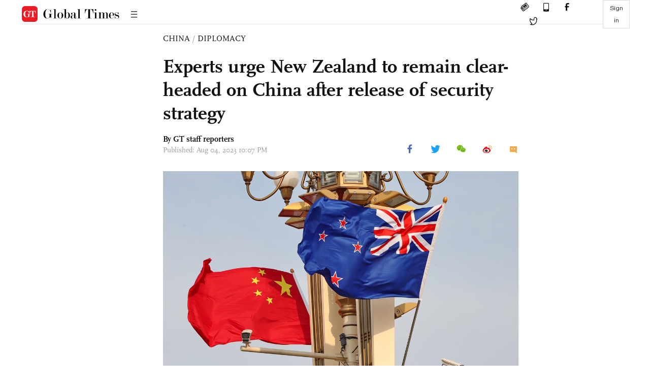

--- FILE ---
content_type: text/html
request_url: https://www.globaltimes.cn/page/202308/1295694.shtml
body_size: 3328
content:
<!DOCTYPE html
    PUBLIC "-//W3C//DTD XHTML 1.0 Transitional//EN" "http://www.w3.org/TR/xhtml1/DTD/xhtml1-transitional.dtd">
<html xmlns="http://www.w3.org/1999/xhtml">

<head>
    <meta http-equiv="Content-Type" content="text/html; charset=utf-8" />
    <title>Experts urge New Zealand to remain clear-headed on China after release of security strategy - Global Times</title>
    <meta name="viewport" content="width=device-width, initial-scale=1.0">
    <meta http-equiv="X-UA-Compatible" content="IE=edge,chrome=1">
    <!--<meta http-equiv="X-UA-Compatible" content="IE=10; IE=9; IE=EDGE">-->
    <meta content="text/html; charset=UTF-8" http-equiv="Content-Type" />
    <meta content="text/javascript" http-equiv="Content-Script-Type" />
    <meta content="text/css" http-equiv="Content-Style-Type" />
    <meta id="MetaDescription" name="DESCRIPTION" content="New Zealand on Friday released its new defense and national security strategy, which Chinese experts said echoes the US strategy toward China. They remind the New Zealand government to remain clear-headed and vigilant against some domestic hawkish politicians who push for a tougher China stance to divert the current positive China-New Zealand relations onto a more dangerous path." />
    <meta id="MetaImage" name="Logo" content="https://www.globaltimes.cn/Portals/0/attachment/2023/2023-06-25/843f37f8-73cc-44f4-b6d0-32ecace6336d_s.jpeg" />
    <meta id="MetaKeywords" name="KEYWORDS" content="New Zealand " />
    <meta id="MetaCopyright" name="COPYRIGHT" content="Copyright 2021 by The Global Times" />
    <meta id="MetaAuthor" name="AUTHOR" content="Global Times" />
    <meta id="content_show_type" content="图文" />
    <meta id="channel_name" content="CHINA,Diplomacy" />
    <meta id="channel_id" content="6,46" />
    <meta id="author_name" content="GT staff reporters" />
    <meta name="RESOURCE-TYPE" content="DOCUMENT" />
    <meta name="DISTRIBUTION" content="GLOBAL" />
    <meta id="MetaRobots" name="ROBOTS" content="INDEX, FOLLOW" />
    <meta name="REVISIT-AFTER" content="1 DAYS" />
    <meta name="RATING" content="GENERAL" />
    <meta name="viewport" content="width=device-width, initial-scale=1.0">
    <meta name="twitter:image" content="https://www.globaltimes.cn/Portals/0/attachment/2023/2023-06-25/843f37f8-73cc-44f4-b6d0-32ecace6336d.jpeg">
    <meta name="twitter:card" content="summary_large_image">
    <meta name="twitter:site" content="@globaltimesnews">
    <meta name="twitter:url" content="https://www.globaltimes.cn/page/202308/1295694.shtml">
    <meta name="twitter:title" content="Experts urge New Zealand to remain clear-headed on China after release of security strategy">
    <meta name="twitter:description" content="New Zealand on Friday released its new defense and national security strategy, which Chinese experts said echoes the US strategy toward China. They remind the New Zealand government to remain clear-headed and vigilant against some domestic hawkish politicians who push for a tougher China stance to divert the current positive China-New Zealand relations onto a more dangerous path.">
    <meta name="twitter:creator" content="@globaltimesnews">
    <meta property="og:image" content="https://www.globaltimes.cn/Portals/0/attachment/2023/2023-06-25/843f37f8-73cc-44f4-b6d0-32ecace6336d.jpeg" />
    <script type="text/javascript" src="/js-n/jquery-3.7.0.min.js" language="javascript"></script>
    <script type="text/javascript" src="/js-n/jquery-migrate-3.4.0.min.js" language="javascript"></script>
    <script type="text/javascript" src="/js-n/file.js" language="javascript"></script>
    <script> load_file("/includes-n/article_head.html"); </script>
</head>

<body>
    <!-- 文章头部 -->
    <script> load_file("/includes-n/article_top.html"); </script>
    <!-- 文章内容部分 -->
    <div class="container article_section">
        <div class="row">
            <div class="article_page">
                <div class="article_left">
                    <ul class="article_left_share share_section">
                        <script> load_file("/includes-n/float_share_new.html"); </script>
                    </ul>
                </div>
                <div class="article">
                    <div class="article_top">
                        <div class="article_column"><span class="cloumm_level_one"><a href="https://www.globaltimes.cn/china/" target="_blank">CHINA</a></span>&nbsp;/&nbsp;<span class="cloumm_level_two"><a href="https://www.globaltimes.cn/china/diplomacy/" target="_blank">DIPLOMACY</a></span></div>
                        <div class="article_title">Experts urge New Zealand to remain clear-headed on China after release of security strategy</div>
                        
                        <div class="author_share">
                            <div class="author_share_left"><span class="byline">By GT staff reporters </span><span
                                    class="pub_time">Published: Aug 04, 2023 10:07 PM</span> </div>
                            <span class="article_top_share share_section">
                                <script> load_file("/includes-n/article_share_new.html"); </script>
                            </span>
                        </div>
                    </div>
                    <div class="article_content">
                        <div class="article_right"> <center><img id="633222" style="border-left-width:0px;border-right-width:0px;width:100%;border-bottom-width:0px;border-top-width:0px;" alt="National flags of China and New Zealand on Tiananmen Square in Beijing on June 25, 2023 Photo: VCG " src="https://www.globaltimes.cn/Portals/0/attachment/2023/2023-06-25/843f37f8-73cc-44f4-b6d0-32ecace6336d.jpeg" /></center><p class="picture" style="font-size:13px;font-family:Times New Roman;color:#999;margin-top:3px;">National flags of China and New Zealand on Tiananmen Square in Beijing on June 25, 2023 Photo: VCG</p><br />New Zealand on Friday released its new defense and national security strategy, which Chinese experts said echoes the US strategy toward China. They remind the New Zealand government to remain clear-headed and vigilant against some domestic hawkish politicians who push for a tougher China stance to divert the current positive China-New Zealand relations onto a more dangerous path.<br /><br />The New Zealand government on Friday presented its first national security strategy, along with the first stage of a defense review. The review outlined how New Zealand will increase its military expenditure to address challenges and priorities in defending the country in the coming decades, according to the New Zealand Herald.&nbsp;<br /><br />Chen Hong, professor and director of the New Zealand Studies Centre at East China Normal University, saw the security strategy from New Zealand as echoing the US' strategy toward China.<br /><br />However, its depiction of New Zealand's relations with China is somewhat ambivalent and ambiguous, which betrays Wellington's reluctance to choose sides between the US and China, Chen told the Global Times.&nbsp;<br /><br />The strategy document outlined China's challenges but at the same time highlighted China's important role to New Zealand. It said "the relationship with China is significant for New Zealand, and its cooperation will continue to be essential in addressing many global challenges. At the same time, the Chinese government's assertive pursuit of its strategic objectives is the major driver for the new era of strategic competition among states."&nbsp;<br /><br />Yu Lei, chief research fellow at the Research Center for Pacific Island Countries of Liaocheng University, attributed the ambiguity of the new strategy to the strategic difficulties facing New Zealand and poor economic performance domestically, so Yu expects to see generally stable relations between China and New Zealand, though it might suffer a short period of fluctuation.&nbsp;<br /><br />The document claims that the "Chinese Government in particular has sought to grow its political, economic, and security influence in the Pacific at the expense of more traditional partners such as New Zealand and Australia."&nbsp;<br /><br />Chen said China's cooperation with Pacific Island countries is open to any third party for the purpose of improving local economic development. He refuted the untenable allegations that China is sacrificing the interests of New Zealand and Australia.<br /><br />Chinese experts said China-New Zealand ties have remained stable and positive in general, especially after the just finished visit of New Zealand Prime Minister Chris Hipkins to China in June, which he described as fruitful.<br /><br />Chinese experts are urging Wellington to keep a clear head and make judicious decisions when handling its relations with China. The currently positive relationship between the two countries should not be risked for the sake of the US' anti-China strategy. New Zealand is advised to remain vigilant for some hawkish politicians pushing for a tougher China stance, in particular against the backdrop of impending national parliamentary elections in October.<br /><br /> <br>
                        </div>
                    </div>
                    <script> load_file("/includes-n/article_extend1.html"); </script>
                    <div class="article_footer">
                        <div class="article_footer_share share_section">
                            <script> load_file("/includes-n/article_share_new.html"); </script>
                        </div>
                    </div>
                    <script> load_file("/includes-n/article_extend2.html"); </script>
                    <script> load_file("/includes-n/article_comment.html"); </script>
                    <script> load_file("/includes-n/article_extend3.html"); </script>
                    <div class="related_section"><div class="column_title">RELATED ARTICLES</div><div class="related_article"><div class="related_img"><a href="https://www.globaltimes.cn/page/202307/1294529.shtml"><img src="https://www.globaltimes.cn/Portals/0/attachment/2023/2023-06-12/5fa320a3-9ebd-46fe-b139-f3ab0684aef1_s.jpeg"></a></div><div class="related_content"><div class="new_title_s"><a href="https://www.globaltimes.cn/page/202307/1294529.shtml"> US-led bloc confrontation leaves New Zealand with less room for balance</a></div><p>Against the backdrop of intense China-US tensions, especially as the US is ganging up and provoking bloc confrontation, ...</p></div></div><div class="in_divider on_p"></div><div class="related_article"><div class="related_img"><a href="https://www.globaltimes.cn/page/202307/1294530.shtml"><img src="https://www.globaltimes.cn/Portals/0/attachment/2023/2023-06-25/843f37f8-73cc-44f4-b6d0-32ecace6336d_s.jpeg"></a></div><div class="related_content"><div class="new_title_s"><a href="https://www.globaltimes.cn/page/202307/1294530.shtml"> New Zealand PM's speech outlines China policy; much focus on importance of stabilizing ties with China </a></div><p>New Zealand Prime Minister Chris Hipkins' latest remarks on China's Taiwan and South China Sea are clichés echoing ...</p></div></div><div class="in_divider on_p"></div></div>
                    <script> load_file("/includes-n/article_extend4.html"); </script>
                    <script> load_file("/includes-n/article_most_view.html"); </script>
                    <script> load_file("/includes-n/article_extend5.html"); </script>
                </div>
            </div>
        </div>
    </div>
    <div id="img_cover" style="display: none">
        <div class="close_cover"><img src="/img/close.png"></div>
        <img class="drag_img" src="">
    </div>
    <!-- 页面尾部 -->
    <script> load_file("/includes-n/footer.html"); </script>
    <script> load_file("/includes-n/addthis.html"); </script>
</body>
<script> load_file("/includes-n/article_bottom.html"); </script>
</html>

--- FILE ---
content_type: text/html
request_url: https://www.globaltimes.cn/includes-n/article_most_view.html
body_size: 295
content:
<div class="most_view_section">
  <div class="column_title">MOST VIEWED</div>
  <div class="footer_most_view">
    <div class="most_view_left">
      <div class="most_article"><i class="top_3">1</i><a href="https://www.globaltimes.cn/page/202601/1351999.shtml">Snapshots of Chinese space station passing in front of Moon</a></div>

      <div class="most_article"><i class="top_3">2</i><a href="https://www.globaltimes.cn/page/202601/1352003.shtml">24 killed, 50 injured following Ukraine's drone strikes on Kherson region</a></div>

      <div class="most_article"><i class="top_3">3</i><a href="https://www.globaltimes.cn/page/202601/1351998.shtml">Phase I of world’s largest Hualong One nuclear base in Fujian now fully operational</a></div>
    </div>
    <div class="most_view_right">

      <div class="most_article"><i>4</i><a href="https://www.globaltimes.cn/page/202601/1352007.shtml">Mainland: Nothing Lai Ching-te says can change inevitable defeat of ‘Taiwan independence’</a></div>

      <div class="most_article"><i>5</i><a href="https://www.globaltimes.cn/page/202601/1352005.shtml">New Year holiday travel and consumption hit early peak, reflecting China’s economic vitality and resilience</a></div>

      <div class="most_article"><i>6</i><a href="https://www.globaltimes.cn/page/202601/1352004.shtml">Chinese Embassy in Australia urges Canberra to abide by political commitments on Taiwan</a></div>
    </div>
  </div>
</div>

--- FILE ---
content_type: text/html
request_url: https://www.globaltimes.cn/includes-n/article_bottom.html
body_size: 163
content:
<script type="text/javascript" src="/js-n/article.js"></script>
<script type="text/javascript" src="/js-n/drag-move.js"></script>
<script type="text/javascript" src="/js-n/sharethis_plugin.js"></script>
<script type="text/javascript" src="/js-n/sensorsdata.min.js"></script>
<script type="text/javascript" src="/js-n/shence.js"></script>
<script type="text/javascript">
    //飞书
    gtag('event', 'conversion', {'send_to': 'AW-17778670472/6cqaCKDF5c0bEIj3w51C'});
    $(document).ready(function () {
        generate_qcode();
        share_platform("article_top_share");
        share_platform("article_left_share");
        share_platform("article_footer_share");
        $(".author_share .byline .with_name_card").on("mouseover", function () {
            var this_height = "-" + (parseInt($(this).find(".author_card").outerHeight()) + 15);
            $(this).find(".author_card").css('bottom', parseInt(this_height));
            $(this).find('.author_card').css("display", "block");
        });
        $(".author_share .byline .with_name_card").on("mouseout", function () {
            $(this).find('.author_card').css("display", "none");
        });
    });
</script>

--- FILE ---
content_type: text/css
request_url: https://www.globaltimes.cn/css-n/iconfont.css
body_size: 4307
content:
@font-face {font-family: "iconfont";
  src: url('//at.alicdn.com/t/font_1998811_gee5oli5hyq.eot?t=1604545754926'); /* IE9 */
  src: url('//at.alicdn.com/t/font_1998811_gee5oli5hyq.eot?t=1604545754926#iefix') format('embedded-opentype'), /* IE6-IE8 */
  url('[data-uri]') format('woff2'),
  url('//at.alicdn.com/t/font_1998811_gee5oli5hyq.woff?t=1604545754926') format('woff'),
  url('//at.alicdn.com/t/font_1998811_gee5oli5hyq.ttf?t=1604545754926') format('truetype'), /* chrome, firefox, opera, Safari, Android, iOS 4.2+ */
  url('//at.alicdn.com/t/font_1998811_gee5oli5hyq.svg?t=1604545754926#iconfont') format('svg'); /* iOS 4.1- */
}

.iconfont {
  font-family: "iconfont" !important;
  font-size: 16px;
  font-style: normal;
  -webkit-font-smoothing: antialiased;
  -moz-osx-font-smoothing: grayscale;
}

.iconriqi:before {
  content: "\e6a2";
}

.iconjiantouzuo3x:before {
  content: "\e669";
}

.iconjiantouyou:before {
  content: "\e66a";
}

.iconbofang:before {
  content: "\e66b";
}

.iconfacebook1x:before {
  content: "\e69e";
}

.icontuite11x:before {
  content: "\e69f";
}

.iconweixin11x:before {
  content: "\e6a0";
}

.iconweibo1x:before {
  content: "\e6a1";
}

.icon19:before {
  content: "\e69d";
}

.iconzhankai:before {
  content: "\e68c";
}

.iconshipin1:before {
  content: "\e68d";
}

.iconTwitter2:before {
  content: "\e68e";
}

.iconweixin:before {
  content: "\e68f";
}

.iconbofanganniu:before {
  content: "\e690";
}

.iconlanmu:before {
  content: "\e691";
}

.iconzhuangshi:before {
  content: "\e692";
}

.iconweibo:before {
  content: "\e693";
}

.icongengduo:before {
  content: "\e694";
}

.iconpinglunqu:before {
  content: "\e695";
}

.iconfacebook:before {
  content: "\e696";
}

.iconfacebook2:before {
  content: "\e697";
}

.iconsousuo:before {
  content: "\e698";
}

.iconshouji:before {
  content: "\e699";
}

.iconTwitter:before {
  content: "\e69a";
}

.iconlogo2:before {
  content: "\e69b";
}

.icondianzibao:before {
  content: "\e69c";
}


--- FILE ---
content_type: text/css
request_url: https://www.globaltimes.cn/css-n/user_sys.css
body_size: 594
content:
.body {
    height: 100%;
    overflow: auto;
    margin: 0;
}

.head_user_icon {
    display: none;
    width: 30px;
    height: 30px;
    border-radius: 50%;
    margin-right: 30px;
    overflow: hidden;
    vertical-align: bottom;
    cursor: pointer;
}

#header .user_info {
    position: absolute;
    left: -60px;
    top: 30px;
    width: 150px;
    height: auto;
    z-index: 99;
    display: none;
}

#article_header .empty_gap,
#header .empty_gap {
    height: 20px;
    width: 100%;
    background-color: transparent;
}

#header .user_info_box {
    width: 100%;
    height: 80px;
    border: 1px solid #dcdcdc;
    box-shadow: 0 0 5px 3px #f6f6f6;
    overflow: hidden;
}

.signin_cover {
    position: fixed;
    top: 0;
    left: 0;
    width: 100%;
    height: 100%;
    background: rgba(0, 0, 0, 0.4);
    z-index: 99;
    display: none;
}

.article_sign_in {
    position: relative;
}

#article_header .head_user_icon {
    display: none;
    margin-right: 0;
    margin-left: 28px;
    width: 26px;
    height: 26px;
}

#article_header .article_header_share {
    //min-width: 146px;
}

#article_header .head_user_icon .user_icon,
#header .head_user_icon .user_icon {
    width: 100%;
    height: 100%;
}

#article_header .user_info {
    position: absolute;
    left: -60px;
    top: 20px;
    width: 150px;
    height: auto;
    z-index: 99;
    display: none;
}

#article_header .user_info_box {
    width: 100%;
    height: 80px;
    border: 1px solid #dcdcdc;
    box-shadow: 0 0 5px 3px #f6f6f6;
    overflow: hidden;
}


.video_share li .comment_icon,
.share_section li .comment_icon {
    vertical-align: unset;
}

.share_plugin .comment_icon {
    vertical-align: top;
    width: 16px;
    height: 16px;
}

.video_coment_most {
    font-size: 0;
    margin-top: 50px;
}

.video_coment_most .video_left_comment,
.video_coment_most .video_right_related {
    display: inline-block;
    vertical-align: top;

}

.video_coment_most .video_left_comment {
    width: 700px;

}

.video_coment_most .video_right_related {
    width: calc(100% - 700px);
    padding-left: 70px;
}

.video_top .video_top_right .video_share ul li .comment_icon {
    width: 16px;
    height: 16px;
    margin-top: 4px;
}

.search_sec_line1 {
    margin-bottom: 3px;
}

@media screen and (max-width: 768px) {
    .p_header .article_sign_in {
        width: auto;
        float: right;
        margin-top: 6px;
    }

    .p_header .article_sign_in .sign_btn {
        margin-right: 6px;
    }

    .video_coment_most {
        margin-top: 30px;
    }

    .video_coment_most .video_left_comment,
    .video_coment_most .video_right_related {
        display: block;
        width: 100%;
        padding-left: 0;
    }

    .head_user_icon {
        width: 20px;
        height: 20px;
        margin-right: 10px;
    }

    .p_search_sec .user_info {
        position: absolute;
        left: -50px;
        top: 22px;
        z-index: 99;
        display: none;
    }

    .p_search_sec .user_icon img {
        vertical-align: middle;
    }

    .search_sec_line1 {
        position: relative;
    }

    .p_search_sec .user_info .empty_gap {
        height: 3px;
    }

    .p_search_sec .user_info .user_info_box {
        width: 120px;
        height: 80px;
        border: 1px solid #dcdcdc;
        box-shadow: 0 0 5px 3px #f6f6f6;
        overflow: hidden;
    }

    .user_center_sec .p_sign_btn,
    .user_center_sec .head_user_icon {
        display: none;
    }

}

--- FILE ---
content_type: application/javascript
request_url: https://www.globaltimes.cn/js-n/file.js
body_size: -165
content:
// JavaScript Document
function load_file(url){
     $.ajax({ 
		async:false, 
		url : url,
		success : function(result){
		 window.document.write(result);
		} 
	}); 
}